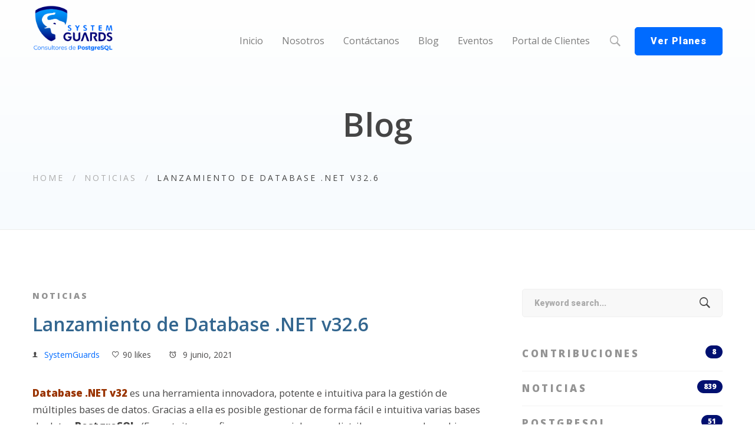

--- FILE ---
content_type: text/html; charset=utf-8
request_url: https://www.google.com/recaptcha/api2/anchor?ar=1&k=6Lf0MlEaAAAAAFNmTXZVWE1MknVs0Vcb9VWoVyb0&co=aHR0cHM6Ly9zeXN0ZW1ndWFyZHMuY29tLmVjOjQ0Mw..&hl=en&v=TkacYOdEJbdB_JjX802TMer9&size=invisible&anchor-ms=20000&execute-ms=15000&cb=fyi4aw4mop1f
body_size: 45651
content:
<!DOCTYPE HTML><html dir="ltr" lang="en"><head><meta http-equiv="Content-Type" content="text/html; charset=UTF-8">
<meta http-equiv="X-UA-Compatible" content="IE=edge">
<title>reCAPTCHA</title>
<style type="text/css">
/* cyrillic-ext */
@font-face {
  font-family: 'Roboto';
  font-style: normal;
  font-weight: 400;
  src: url(//fonts.gstatic.com/s/roboto/v18/KFOmCnqEu92Fr1Mu72xKKTU1Kvnz.woff2) format('woff2');
  unicode-range: U+0460-052F, U+1C80-1C8A, U+20B4, U+2DE0-2DFF, U+A640-A69F, U+FE2E-FE2F;
}
/* cyrillic */
@font-face {
  font-family: 'Roboto';
  font-style: normal;
  font-weight: 400;
  src: url(//fonts.gstatic.com/s/roboto/v18/KFOmCnqEu92Fr1Mu5mxKKTU1Kvnz.woff2) format('woff2');
  unicode-range: U+0301, U+0400-045F, U+0490-0491, U+04B0-04B1, U+2116;
}
/* greek-ext */
@font-face {
  font-family: 'Roboto';
  font-style: normal;
  font-weight: 400;
  src: url(//fonts.gstatic.com/s/roboto/v18/KFOmCnqEu92Fr1Mu7mxKKTU1Kvnz.woff2) format('woff2');
  unicode-range: U+1F00-1FFF;
}
/* greek */
@font-face {
  font-family: 'Roboto';
  font-style: normal;
  font-weight: 400;
  src: url(//fonts.gstatic.com/s/roboto/v18/KFOmCnqEu92Fr1Mu4WxKKTU1Kvnz.woff2) format('woff2');
  unicode-range: U+0370-0377, U+037A-037F, U+0384-038A, U+038C, U+038E-03A1, U+03A3-03FF;
}
/* vietnamese */
@font-face {
  font-family: 'Roboto';
  font-style: normal;
  font-weight: 400;
  src: url(//fonts.gstatic.com/s/roboto/v18/KFOmCnqEu92Fr1Mu7WxKKTU1Kvnz.woff2) format('woff2');
  unicode-range: U+0102-0103, U+0110-0111, U+0128-0129, U+0168-0169, U+01A0-01A1, U+01AF-01B0, U+0300-0301, U+0303-0304, U+0308-0309, U+0323, U+0329, U+1EA0-1EF9, U+20AB;
}
/* latin-ext */
@font-face {
  font-family: 'Roboto';
  font-style: normal;
  font-weight: 400;
  src: url(//fonts.gstatic.com/s/roboto/v18/KFOmCnqEu92Fr1Mu7GxKKTU1Kvnz.woff2) format('woff2');
  unicode-range: U+0100-02BA, U+02BD-02C5, U+02C7-02CC, U+02CE-02D7, U+02DD-02FF, U+0304, U+0308, U+0329, U+1D00-1DBF, U+1E00-1E9F, U+1EF2-1EFF, U+2020, U+20A0-20AB, U+20AD-20C0, U+2113, U+2C60-2C7F, U+A720-A7FF;
}
/* latin */
@font-face {
  font-family: 'Roboto';
  font-style: normal;
  font-weight: 400;
  src: url(//fonts.gstatic.com/s/roboto/v18/KFOmCnqEu92Fr1Mu4mxKKTU1Kg.woff2) format('woff2');
  unicode-range: U+0000-00FF, U+0131, U+0152-0153, U+02BB-02BC, U+02C6, U+02DA, U+02DC, U+0304, U+0308, U+0329, U+2000-206F, U+20AC, U+2122, U+2191, U+2193, U+2212, U+2215, U+FEFF, U+FFFD;
}
/* cyrillic-ext */
@font-face {
  font-family: 'Roboto';
  font-style: normal;
  font-weight: 500;
  src: url(//fonts.gstatic.com/s/roboto/v18/KFOlCnqEu92Fr1MmEU9fCRc4AMP6lbBP.woff2) format('woff2');
  unicode-range: U+0460-052F, U+1C80-1C8A, U+20B4, U+2DE0-2DFF, U+A640-A69F, U+FE2E-FE2F;
}
/* cyrillic */
@font-face {
  font-family: 'Roboto';
  font-style: normal;
  font-weight: 500;
  src: url(//fonts.gstatic.com/s/roboto/v18/KFOlCnqEu92Fr1MmEU9fABc4AMP6lbBP.woff2) format('woff2');
  unicode-range: U+0301, U+0400-045F, U+0490-0491, U+04B0-04B1, U+2116;
}
/* greek-ext */
@font-face {
  font-family: 'Roboto';
  font-style: normal;
  font-weight: 500;
  src: url(//fonts.gstatic.com/s/roboto/v18/KFOlCnqEu92Fr1MmEU9fCBc4AMP6lbBP.woff2) format('woff2');
  unicode-range: U+1F00-1FFF;
}
/* greek */
@font-face {
  font-family: 'Roboto';
  font-style: normal;
  font-weight: 500;
  src: url(//fonts.gstatic.com/s/roboto/v18/KFOlCnqEu92Fr1MmEU9fBxc4AMP6lbBP.woff2) format('woff2');
  unicode-range: U+0370-0377, U+037A-037F, U+0384-038A, U+038C, U+038E-03A1, U+03A3-03FF;
}
/* vietnamese */
@font-face {
  font-family: 'Roboto';
  font-style: normal;
  font-weight: 500;
  src: url(//fonts.gstatic.com/s/roboto/v18/KFOlCnqEu92Fr1MmEU9fCxc4AMP6lbBP.woff2) format('woff2');
  unicode-range: U+0102-0103, U+0110-0111, U+0128-0129, U+0168-0169, U+01A0-01A1, U+01AF-01B0, U+0300-0301, U+0303-0304, U+0308-0309, U+0323, U+0329, U+1EA0-1EF9, U+20AB;
}
/* latin-ext */
@font-face {
  font-family: 'Roboto';
  font-style: normal;
  font-weight: 500;
  src: url(//fonts.gstatic.com/s/roboto/v18/KFOlCnqEu92Fr1MmEU9fChc4AMP6lbBP.woff2) format('woff2');
  unicode-range: U+0100-02BA, U+02BD-02C5, U+02C7-02CC, U+02CE-02D7, U+02DD-02FF, U+0304, U+0308, U+0329, U+1D00-1DBF, U+1E00-1E9F, U+1EF2-1EFF, U+2020, U+20A0-20AB, U+20AD-20C0, U+2113, U+2C60-2C7F, U+A720-A7FF;
}
/* latin */
@font-face {
  font-family: 'Roboto';
  font-style: normal;
  font-weight: 500;
  src: url(//fonts.gstatic.com/s/roboto/v18/KFOlCnqEu92Fr1MmEU9fBBc4AMP6lQ.woff2) format('woff2');
  unicode-range: U+0000-00FF, U+0131, U+0152-0153, U+02BB-02BC, U+02C6, U+02DA, U+02DC, U+0304, U+0308, U+0329, U+2000-206F, U+20AC, U+2122, U+2191, U+2193, U+2212, U+2215, U+FEFF, U+FFFD;
}
/* cyrillic-ext */
@font-face {
  font-family: 'Roboto';
  font-style: normal;
  font-weight: 900;
  src: url(//fonts.gstatic.com/s/roboto/v18/KFOlCnqEu92Fr1MmYUtfCRc4AMP6lbBP.woff2) format('woff2');
  unicode-range: U+0460-052F, U+1C80-1C8A, U+20B4, U+2DE0-2DFF, U+A640-A69F, U+FE2E-FE2F;
}
/* cyrillic */
@font-face {
  font-family: 'Roboto';
  font-style: normal;
  font-weight: 900;
  src: url(//fonts.gstatic.com/s/roboto/v18/KFOlCnqEu92Fr1MmYUtfABc4AMP6lbBP.woff2) format('woff2');
  unicode-range: U+0301, U+0400-045F, U+0490-0491, U+04B0-04B1, U+2116;
}
/* greek-ext */
@font-face {
  font-family: 'Roboto';
  font-style: normal;
  font-weight: 900;
  src: url(//fonts.gstatic.com/s/roboto/v18/KFOlCnqEu92Fr1MmYUtfCBc4AMP6lbBP.woff2) format('woff2');
  unicode-range: U+1F00-1FFF;
}
/* greek */
@font-face {
  font-family: 'Roboto';
  font-style: normal;
  font-weight: 900;
  src: url(//fonts.gstatic.com/s/roboto/v18/KFOlCnqEu92Fr1MmYUtfBxc4AMP6lbBP.woff2) format('woff2');
  unicode-range: U+0370-0377, U+037A-037F, U+0384-038A, U+038C, U+038E-03A1, U+03A3-03FF;
}
/* vietnamese */
@font-face {
  font-family: 'Roboto';
  font-style: normal;
  font-weight: 900;
  src: url(//fonts.gstatic.com/s/roboto/v18/KFOlCnqEu92Fr1MmYUtfCxc4AMP6lbBP.woff2) format('woff2');
  unicode-range: U+0102-0103, U+0110-0111, U+0128-0129, U+0168-0169, U+01A0-01A1, U+01AF-01B0, U+0300-0301, U+0303-0304, U+0308-0309, U+0323, U+0329, U+1EA0-1EF9, U+20AB;
}
/* latin-ext */
@font-face {
  font-family: 'Roboto';
  font-style: normal;
  font-weight: 900;
  src: url(//fonts.gstatic.com/s/roboto/v18/KFOlCnqEu92Fr1MmYUtfChc4AMP6lbBP.woff2) format('woff2');
  unicode-range: U+0100-02BA, U+02BD-02C5, U+02C7-02CC, U+02CE-02D7, U+02DD-02FF, U+0304, U+0308, U+0329, U+1D00-1DBF, U+1E00-1E9F, U+1EF2-1EFF, U+2020, U+20A0-20AB, U+20AD-20C0, U+2113, U+2C60-2C7F, U+A720-A7FF;
}
/* latin */
@font-face {
  font-family: 'Roboto';
  font-style: normal;
  font-weight: 900;
  src: url(//fonts.gstatic.com/s/roboto/v18/KFOlCnqEu92Fr1MmYUtfBBc4AMP6lQ.woff2) format('woff2');
  unicode-range: U+0000-00FF, U+0131, U+0152-0153, U+02BB-02BC, U+02C6, U+02DA, U+02DC, U+0304, U+0308, U+0329, U+2000-206F, U+20AC, U+2122, U+2191, U+2193, U+2212, U+2215, U+FEFF, U+FFFD;
}

</style>
<link rel="stylesheet" type="text/css" href="https://www.gstatic.com/recaptcha/releases/TkacYOdEJbdB_JjX802TMer9/styles__ltr.css">
<script nonce="VqXOECBmmyWByUYtX0QLfQ" type="text/javascript">window['__recaptcha_api'] = 'https://www.google.com/recaptcha/api2/';</script>
<script type="text/javascript" src="https://www.gstatic.com/recaptcha/releases/TkacYOdEJbdB_JjX802TMer9/recaptcha__en.js" nonce="VqXOECBmmyWByUYtX0QLfQ">
      
    </script></head>
<body><div id="rc-anchor-alert" class="rc-anchor-alert"></div>
<input type="hidden" id="recaptcha-token" value="[base64]">
<script type="text/javascript" nonce="VqXOECBmmyWByUYtX0QLfQ">
      recaptcha.anchor.Main.init("[\x22ainput\x22,[\x22bgdata\x22,\x22\x22,\[base64]/[base64]/[base64]/[base64]/[base64]/[base64]/[base64]/[base64]/[base64]/[base64]/[base64]/[base64]/[base64]/[base64]\\u003d\x22,\[base64]\\u003d\x22,\x22w43Cky5PwoHDqSfCmMKiXMKQw5vCjBtcw45SJsOYw4VoA1XCqXBHc8OGwqrDtsOMw5zCowJqwqgeHzXDqTDCtHTDlsO/WBs9w5vDqMOkw6/DhsKLwovCgcOmEQzCrMKHw7XDqnYEwoHClXHDt8OGZcKXwoLCnMK0dxTDi13CqcKBJMKowqzCnHRmw7LChsO4w717PcKJAU/CkMKAcVN/w5DCihZLbcOUwpFlcMKqw7ZowpcJw4Yjwoo5esKRw5/CnMKfwoTDpsK7IHjDlHjDnUPCjwtBwqbCkzcqRMKgw4VqRcKeAy8UKCBCLcOswpbDisKJw7rCq8KgbsObC20MMcKYaEQ5wovDjsOiw4PCjsO3w4ktw65PDcOfwqPDnjbDonkAw4NUw5lBwq7CqVsONFp1wo58w67CtcKUWnI4eMOyw5MkFGZjwrFxw6seF1kzwq7Cul/DiWIOR8KqQQnCusObJE5yFVfDt8OawoPCqRQEWMOew6TCpw56FVnDgSLDlX8qwpF3IsKVw4fCm8KbCiEWw4LCkCbCkBNHwqs/[base64]/FGfDth/CmsKzZhrDjcOvwrjCrR8ZQMOuV8OHw7Ajc8Ouw6/CpB8xw57ClsOMBCPDvSjCk8KTw4XDnCrDlkUqbcKKOAbDjWDCusO2w6EabcKhVwU2dMK1w7PClxTDqcKCCMORw5PDrcKPwqIdQj/CkXjDoS4gw7BFwr7DtsKaw73CtcKKw6zDuAhIaMKqd2w6cErDmHo4wpXDim/CsELCjcO+wrRiw6IsLMKWXMOuXMKsw493XB7DqcKqw5VbTsO+RxDCisKcwrrDsMOMVw7CtjEQcMKrw53Cs0PCr1HChCXCosKlH8O+w5tHNsOAeDcaLsOHw7/Dt8KYwpZjf2HDlMOUw7PCo27Dgh3DkFcaE8OgRcOowp7CpsOGwpbDpjPDuMK+b8K6AGHDu8KEwoVke3zDkCTDuMKNbjpmw55dw4dtw5NAw5XCu8OqcMOQw5fDosO9bBIpwq8Zw5UFY8OsB29rwqBswqPCtcOpbhhWJMONwq3Cp8OIwoTCnh4cLMOaBcK/ZR8xdXXCmFgUw4nDtcO/woHCuMKCw4LDucKewqU7wqnDvAoiwpgICRZxbcK/w4XDqyLCmAjCjT9/w6DCqsOrEUjCgw57e3TCplHCt3MAwplgw4vDucKVw43DvnnDhMKOw73CjsOuw5duGMKlKMOQKxBPHn0CbcKVw6UjwrVUwr8mwrkZw75hw58Fw5HDsMOwKRdkwqd8bT7DsMKzCMKMw5zDqMKbFcOLIyjDtAnCusKMFi/CtsKCwpXCj8O2b8OFfMOcB8KbCwnDqcK0VzkNwoFhLsOEwrcKwq/DisKLCQhAwrgWaMKdSMKFDgDDjWbDisK+JsOFY8OJeMKrYFx0w40Gwos7w5JaWsKLw5vCuUzDh8Olw6vCp8KKw4bCvcK6w4fCncOSw5TDrjJBXkV4asO/wpwrfE7CuxXDiBfCsMKcPMKNw6UHU8KPIcKQCcKfMDheHcOgOmdoHTHCsx7Dly9APMOnw4TDmMOQw7M6T1HDpnYSwpbDtivChVAOwqjDssKVETjDm2nCqsOjbFvDpkfChcOZYcO6bcKIw7/DnsKVwq4xw5nCh8OqYjzDqgjCv0jCu3VLw6PDhFAJRlgYB8OEe8Kxw6rDhMOAKsO2wqcuHMKlwpTDtsKww6XDpMKmwpfCgjfCqRXCtmZmGXjDoB7CoiLCicOXCMKsXWIvG0HDisONDWnDu8OIw5vDucOTOBErwpLDihbCqcKKw4pFwoQcBMK3FsK4SMKWIC/CmG3Cv8OpHGI5w64zwo8swpnDuH8+YG8bQMOvw6NlTzXCn8K0XcK2BMK/w4wcw7bDugPDmUzCiyXCg8K7O8KuWlZtCW9mc8KwS8O1RMO9ZFobw6fDsi7DmsOWX8K4wrrCtcO1wpRhSsKgw53CiybCsMKHwpLCvxB9wqRQw6vCg8KSw7PClj/DjhEgwpfCuMKAw5shwpjDsCsywoPClXJcK8OsMMOvw45uw6pLw7XCs8OQPRRcw7wNwq3CrXrCgkrDhE/DgUh+w59gTsKqRG3DqEsDXVIGScKWwrLDgxdNw6fDiMOiw47DpAJff3Uww6DDoWjDsgZ8PjwcHcKVwqNHbcOMw4TChw4yCsKTwr7DtsKifsOZAMOHwp1cRMOsBzQNS8OtwqTCnMKKwqFAw60STy3CmifDvMKtw5XDrcOgJQx7ekRfE0/Cn0rCgi7DsCtbwo7CgGTCuDfClcKDw5wGwoMLP34dPMO7w5vDsjgAwqXCoyhtwpTCs2EWw7Mww7NJw7E4wpjCrMOpMMOEwrh+X1xKw6HDoFDCjcKfQFBBwqPChzgSNcK6DiYUGxJqEMOZwpDDs8KgRcKqwqPDkjfDiwrCiDgNw7rClRrDrzLDi8OyQnQLwqXDgRrDvx/CmsKHZwkafsKdw7NRADXDnMKCw4fCrcKsXcOTwrwPZi4eQwDCtwrCpMOIKcKRb1LCukRHUsKswrZRw4RWwojClMOzwp/CqMKMI8OxRC/DlcOvwrvChn1Iwps4bMKpw5BscsOQGWvDmWXClxMBIMKbeVDDtcKYwozCjQ3CuzrCr8KnbX9nwr/CuhrCqXXChhsnDcKkSMOQJ2jDhMKqwofDjMKfUjrCtGoyKMOrG8OnwptUw4rCscOkPMKFw5LCmwzChiHCnzIWD8OkCCsww7nDhgpYU8KlwrPCsTjCrn8swoApwoEtIRLCsGjDtxLDuFLCjgHDhzfDssOYwrQ/[base64]/[base64]/CiX8neMKhw7NAw4FVKw9nw5zDncKwfsOQSMKRwrt5wrHDvFjDjcK5FjHDuQDCj8O1w7puNgPDk1JxwpIOw6oTAkPDsMK3w7lhNX3CmcKgVgvDh0MVwpzCiz3Csm3DgRQ/[base64]/Cu8K+wrPDgMKmwrnDs2TCp8KpQ1PDgcKYw7rDrsKww7/DvMOVOFnChGHCl8OSw4/CgcKKHMONw6PCqF0+I0AoHMK1LFQnV8KrKsKzFxhsw5jClcOtScK2X18cwo/DkFQFwqYSAsOswqnCpHRwwrkqE8Oyw7DCp8OCw4vDksKQF8KjYhhSPBDDuMOqw5Q4wrpFdXctw4/DgXjDlMKQw5DCoMO2w7vCpcOmwoRTBMKdaFzCrmjDg8KDwqNnFcK+OG3CqynDn8KLw4jDjMKjeDrCiMKsCwjCiEsjWMOlwobDpcKPw7QOFEhMNnDCpsKbw4U3XcOgR1jDpsK9XWPCrsOsw5pXS8KGPcKjRMKFPMK/wrBawoLCmAAEwoNjw7TDnxpiwpjCrWoxwo/[base64]/DqMKDwrjDlQs+RmXDrMOtXcKyw4kLwqLCpFd6E8OXHsK8Y0rCiH0DDj3Dr1PDoMO7woQdacKTd8Kiw55sQ8KCIcO4w5DCsmTDkcO4w6soesOOSzMpL8Olw7zCscOMw5rCm39vw6p4wqDDn0AAchxlw4/[base64]/Ck8OvbcKbwqXCpzvDjRPCmFwdw7fDt8KzSMOmP8KuGR4YwrEWw7c9MjXCnxwpw4vDl3TCv2tewqDDryTDukZiw6jDjWsgw41Mw5LCuS/Drx8Tw4LDhW9tKS1WVQ3ClScHT8K5Sx/Cn8K9TcOewrRWK8KfwrLCqMOlw6zCpDXCgUsqJhwtK3F/wrzDryNDbw3Cum1nwqDCi8O3w41rE8O6w43DmVkxLMKZMh7Dg3PCuGoTwpnDh8KTETUaw6LDmTTDp8KNPsKRw4InwpYdw5NddMO+GcKqworDs8KWNx95w4zDisKSw7gNbcOVw6vCjCPDmMOjw6FWw6bCtsKIwqPCl8KJw6HDusKVw6V5w5zCrMOhQ0ASVsK+wp/DqMOjw5AtHhk0woNWRkHCsQLDj8O6w7LCp8KBe8KrVg3DsHkLwq44w6Z4wqTCkjbDhsOXeD7Di2nDjMKSwrPDrDvDjGXCqsKrwqpEG1PCr30rw6tCw6FSwoYfOsKCUgtEw4TDn8OTwqfDrH/CrijCnzrDlkbDp0d0c8OGXlFiKMOfwpDDsQ1mw4jCjlnDg8KxBMKDFVrDkcKOw4LCt3vDpgQzw43CmxsUfHRQw6V0A8O9FMKbw5fCn37Cr0HCmcK3D8KYOwpKTjYEw4/[base64]/DosOvMDIHCTTDq8KWE8O8wrfCkMOxasKywogpZcKowogUw6DDssKMcT5jwqMVwoJ+wpkNwrjDo8KCC8OlwoV4X1PCsXEvwpMdaxhZwqspw77Ct8O/[base64]/UEQHwrHCmMKnNgzCojNuwp0BwrR5bcKhUnQCdcOsOm/DgDB7wpAtw5DDg8OVbMOGM8Khwoksw5bDt8KQScKTf8KfZ8KMMnsEwp3CmMK4KRnClVjDoMKLd1AYah5LBAzCisOWZcOOw6NxTcKKw5BZMUTCkBvCk3HCmm/Cm8OWdwvDlMOINcKBw6Qob8KuIjXClMKLMD0XVcKkIT5uwpdwA8KzYXfDpcO3wqTDhTxrR8KxbBY/wqsKw7LChMODUMKLUMOZw4B0wpXDgsK1w7nDpGM5KcO1woJqwrnDskMMw6fDkjDCmsKcwpw2wrPDpgzDrRlvw4F+aMKGwq3ClHfDjsO5wrLDkcKHw6ZPAMOBwo80S8KzUcKlasK1wqXDuQI+w6twQHs2FUgHVz/[base64]/wr8iw6Jdwo7DjxMPVE3CkUY5f8OOEsKxwobCvR/DhhXDuHl+QMO1wqVrEGDCscOKwqXDmnXDk8OwwpTDj0deEHjDhx3DhsO3wpx0w4vDsmpvwqjDhFgnw5nCmUUSLMKLS8KOCMKjwr9dw5rDlcOXD1jDiDbDki/Cs3PDs0PDgl/CuhHCksKgH8KMG8K/H8KaeWnCnnp/[base64]/CmlYEw4pAJMOTDMKswrxEw7l9b8OkcsKhY8OCPcKDw6J7PGvCqWjDnMOjwqDDiMK2SMKPw4DDhsKPw5NSL8KxDMOgw7YgwqB6w5dZwrBewp7DrcOzw4bDtkthYsKHJcKvw4h1wrfCpcO6w7weXD91w6HDpkpdHxzCukkvPMKgw5kTwr/Chjh1wozCpg3DusOOwojDj8OMw5XCosKbwoxKBsKHfy/CjsOqIsKrdcKuwpcrw6DDlHgLwpLDr1gtw7LDoHtURiLDrhXCs8KRwqrDh8OPw7t5TyRQw6PDv8OgRsORwoVmwp/CnMKww7/Dq8KAa8Klw5rCom8bw7s+VjY5w4EMVcOTUSFVw640wq3DrFMxw6DCn8KMMgcbdBzDvQDCkcONw7fCkcOzwrZUIRZMwojDuBjCgsKJenZywoXCgcKMw70AbF0Ww7rCm3XCgsKLwosoTsKzWsKxwr7DsH/Di8OPwpp+w4kdHMOWw6hOV8Kbw7XCnsK7wqvCnl/Dn8KWwoxXw7B5wqM2UsO7w7xMw6zCihJwL3rDnsO7w4Z8XjsZw6vDpxLCh8KSw6Qrw6XDshHDsSlZYFXDt1bDoGIHLm7DiyLCjMK9wqXCjMOPw4lVQ8Ood8K4w47ClwzDjFHCmDHDnwHDqFfCkcOqw6FNw5Npw6dWeQ/CtMOuwqXDtMKfw6PDplzDgMKkw7pMMys0wpo/w4IdTV7Ci8O2w60Mw4twMDDDgcO6b8KbRgI+wqJzFE7CksKtwoTDoMKFanrCmyHChMOffMKEKsKsw4/ChsKAA0ESwprCpsKJUcKgHzbDp2nCscOXwr1VK2vDoBnCh8Oaw73DtBUPb8OXw4Msw60vwrhQbx5if00Qw4bCqTtRNcORwrYdwoRnwpPCmcKKw4/CrEowwpxUwoE8YRJ7wox0wqE1wpTDgzwIw7HCisOhw6BwaMKWcsOswohIwrrCjAXDm8OFw7zDqsKDwpkFZ8O8w5cNbMKGw7LDp8KMwrxpcsKhw6lfwr/Ct2nCgsK9wroLNcO+Z3RKw4jCh8KGJMKBfFVNW8Ovw4hJUcOjcsKPw7pXGTgJPsOzDMKsw4heEcO3S8K2w4lWw5nCgQvDtsOYw5nCqn7Dt8OpEEDCrsKeHcKkB8Oyw6XDgR50D8K3wprDgMKKFcOiwrkYw5zCl0shw4YET8KKwovCkMO0YsO2bF/CtUo6TDpObynClhvCkMKAPVQFw6XDuXp1wo/[base64]/IsKnaGLCkljDgCDCpsKxYsOrw5HCnMKJXsOvaRvCqcOGwqJbw4sYfcKkwobDpyHCv8KGSRBfwqAFwq7CnT7DoT/CpRcswrNGFwvCocO/wpTDhMKeQcOewpPClAfDrhNdYiTCoDkMQV5/woXCh8OxOcOlw6UMw6zDnVjCqcORQWXCtcOOwobCvG0Bw61pwpLClFbDl8O5wowAw7gvCQjDjSnCisK6w50/w4fCgsKcwqHCiMOaEwY+wpDDpx1hP3bCmsKxD8OWZsKywqV0esKgYMK9wqMQc3p/[base64]/Cr1l/ZEXDglUFYMOWw5zCssO6w40xRMKyE8OwTcKaw43CjghEL8O3w4HDiFfCgMOLXD4GwpvDgywrE8OQdGXCocKdw5hmwrxtworCmwZVw5DCosOLw4DDoDV0wpnCkcKCDUhOw5rCjcKcfsOHwoV9IhNhw49zw6PDjTEcw5TCnHJyJzfDqRXDmjzDncKoW8KvwokNKj/CtQPCryTDnQfDj2MUwpJPwq5nw5fCoxrDtBzDqsKnfSzDkXPDkcKrfMOfFjlEJUzDrl8LwqHCtcKSw5/ClsOewprDqgTCrHfDgF7CkjfCiMKsQsKdwpgOwpB9a08xwqnChU9dwrsfFHBuw6RDLsKnMVPCin5Awq0qT8KjC8KKwqBbw4/DrsOxQMOYBMOyIUUTw5/DicK/[base64]/CllR7w707ZsOMw53DgMOSZTA8w6jCqsOcasKNVVhkwrt0WMKdwqQ2XsOwOsO4wr4Pw7zCl34DAcOrOsK7LWTDi8OTfsKIw6DCswYCPmthHXYqHC86w6HDmQFRacOvw6nDlsOMw5HDgsOaYMOuwqPDnMOsw7jDmRJuZsOAZBzDrcO/wo8MwqbDmMOuOsKKSSHDmUvCulBwwqfCo8OHw79XFz85GsOhalPCkcOWwqTDpD5HQ8OSCgTDsGwBw4PCt8KFSTDDqm1Hw67CqB/ChgR4I2nCqgg1Py8+KcKsw43DvDnDicK2Y3gawoY+wp7Cn2U5GsKPFl7DpicxwrbCsHEwEcOQw4XCpSVdUCrCtMKBCDwJZDfCk2VXw7hww5wsXFhIw715H8OKb8KHGxwBEnFPw5TDoMKBUXPDvCY7FCHCqyY/ScKuI8KHw5dcUFR0w6www4HCpRbCqsKlw6pYVWPDjsKgUnLCnyklw4FQPDBzFApHwq7DvcOAw7nCnMK0w7/[base64]/w7nCoMOJw5ZYFsO1w7jDh8OGKEDDlnvCrMOiI8OmQsORw6bDt8KudRF9SwzCjQ97T8K9a8Ktdz84d2scwpZTwqXCocKQSBQULcKwwoTDiMKZKMOXwr/[base64]/EMOKXUvCosKicsOoIDJXwrRlw6DDnlfCjsOfw4NSwqAmcmtow4fDjsOpw6/DvMOcwrPDtcOUw4cVwogWP8KjaMOhw6nCs8K1w53DvsKTwq8jw4/[base64]/[base64]/wqQqw4jCncKUNmjDsMKdYFrCv8KydwnCgQXCh8OEXQXCtWnDn8ORwp5gL8OUHcKaAcKUXkfDpMO+FMK8NMOrGsKbwpXDlcKLYDlJwp/Cj8OoAWTCgsOmPcO5JcOxwo05wqB9cMORw5TDlcONPcOFHQHCjxrChMOGwp0zwqxcw7xOw4fCh37DsFrCgzjCiA3Dg8OKXsO6wqbCqcOxwobDmcOdw6jDkE05MsOXeW7Dgws5w57Dr1t8w5NZEEnCkS7Cmk/Ch8ONTcOCDcOnb8O6ZT8DDmoVwq99DMOCw5PCpXlzw7kpw6TDocK/esKzw6NRw4LDvRLClzweKz3Dj03CsDgdw7VCw4pLSGnCqsKkw5bCgsK2w6cLw6rDlcO9w7kCwpUKT8OWBcOXO8KaWsObw43CpsO0w5XDqcOXDHEhMglYwr/DoMKEElPCqk1rE8OaDcO4w7/CncKzLMOXRsKVwqDDvMO6wq/CgMOSKQp7w7lvwq4fa8OmFcOmP8Otw4IaHMKLLXHDsk3DssKqwp4ac2HDuTXDlcOBPcKYd8O3TcOgw6V6XcKmaxhnTm3DjjnDrMKbwrkjCQPDrxBRehwgTUgXFsOKwoTCk8OKd8O1QBArT0bCsMOIWsONB8KqwpUsdcOLwrdENcKuwoQ2GR8fMSscaFpnUMKgPg/CgRzChCMrw48PwrLCscOoNmwxw5FKf8K5wr/CjcKZw63CusOcw7TDo8O+IMOywroqwobDtRfDncKLMMOdBMK+DQbChk8Sw4hNS8Kfw7LDmEcAwr02YcOjFBjDs8K2w5tzwqzDn14mw53Dp0R+w5/Csjcxwrpgw6xkNjDCisO+E8Kyw5d1woXDqMKRw77CmjbDi8K5VMOcw7bDlsK+BcOIwo7CtTTDgMOEMHHDmlI4TMOzwqTCq8KAFzJwwrlLwpcoRXwHcsKSwpDDhMObw6/CgVHCkcKGw48KCWvCkcK7O8Ofw53CiiBMwoLCp8ORw5gOOsOlwqxzXsK5DSnDvsOuDxTDoXXDjzfDkSPDjsKcw5gXwq7CtWtgDw9ow77DmErCnB5hHl01JMO3f8KeR0/DhcOBHGk4fTHDsHjDlcOww4E4wrDDi8Knwpsnw6Q7w4bClgzCtMKgRUPCnHHCtHYcw6nDk8KFw6lBVMKkw6jCpXgjwr3ClsKkwpsHw7HCgUlSY8OiaSTDv8KPA8OJw54Jw54vNGfDr8OAAXnCtH1mw7Aya8OHwpTDvmfCr8O9wpxww73DqUc/wrEcwqzDijPCmQHDlMKBw6/[base64]/CnMOuTcOFw4hZw7bCvsKwKcOWw4DDrMOLfQzDm8KHUcOhw7nDl25Iw45pw6rDiMOuREQWw5jDuGAUw7PDv2LCu2IfaH7CjsK2w5DCgGpjw4bDucOKIkdgwrHDsywHw6/CpH8Xw6/[base64]/Cn8OvaiYYw63Cv1gYLcKZw7HClcOTw6w0H3bCosKAUcO9AR/ClS7CkWXCrMKeNRLDoQDDvU3Dn8KowrLCvXsQEik2dTIhesK/[base64]/[base64]/[base64]/DoSkyamIcLcOVBylaw67Ci1zCjcK9JMKlw5PCh0J6wqh8W3wtTDvCqsOfw5VFwqjDoMOqAXlzaMK5NAjCu37DkcKoPB16FjDCpMK2CUFsVhknw4Uxw4HDkSXDvsOQLMOuRmjCrMO0OXbClsKAL0Vuw7XCp3HDpsO7w6LDusK1wqQzw7zDqcORWQ/[base64]/wq8oIsONFmxLTzDCucOCwr3DhMKjw7g1w6RZw59wdkjCllrCmsKXDyc+wpcOV8OCfsKqwpQVVsK9woQOw5lQEWcJwrI6w7NiJcOTP2nDrhHCgAgYw6TDhcKUw4DCp8K3w5PDggzCjU/DscK4SsKJw6/CmcKKH8Kew6zCsgl9wrBJAcKNw40gwoprwqzChMK1K8K3woJMw4k1fHvCs8O8w5zDiEEiw4/[base64]/MsOIw5o3acK0P8Ogwpt3w6oqEQFNWVUIecKTwoHDtybCqjgQFGLDtcKvwpPDlcOzwpzDtsKgCikFw6ExWsOeJWHDr8KRw55qw63Do8OpSsOhwojCr14xwrzCp8OHw4tMCjdlwqjDj8K8ewZABkjDlsOPwozDrxd/P8KTwoHDvcO6wpjCgMKFFR7DnzvDg8O/FsKvw609QRE9ShvDp3dCwrDDjitPcsO3wpTCosOQVhUYwqcowp3DkSTDo2crwro7ZcOEBD9+w6LDlHPDgkYSIFXDmRJ+Y8KrFsObwoDDuWcPwoFWesO/w7LDocKWKcKSw7LDtsKJw7Bpw78ODcKAw7HDp8KePy1+Q8OdPsOIIcOXw6BwV1F9wogiw7sdXANbGwTDt2lnKsOBSCofYWEjw49RB8Knw4XCuMOIAEQsw7kTecK4FsO0w6wQLF/[base64]/w79CJsKnAsO0A8KOwpNcY8Orw7BQw73Dv0V1Lgp3AcONw65oFMOObxYjM14LdMKBdsOzwqM+w4A8w4l7R8O9KsKsFMOxSWPCuytbw6pEw4rCrsKyVxVFVMKmwqAoB3DDhFTCugzDmyNGBw7Cry0aCMK3B8OzGHDCtcK4wpPCl2bDtMO1w6ZKai1dwrlcw7/CvU5+w73DoXkLcWfDt8KGLWVww5ldwrIdw4jCgilLwq/Dk8KCEwIdQAlZw6MKwqbDvA9sdMO3T3xzw6PCocO4RsObIU/CpMOVHMKhwrTDmcOeNh1uYBE+w4DCug8xwoLCsMO5wobCkcOTAQDDk2k2ckoCw5HDv8OudRVfw6DCucOOfHgCfMK7Ng1Iw5M5wrINPcOPw6RJwr7CikXCgcOfE8KWFUABWGYVWsK2w6s1ScK4wpoSw4t2Vho/w4DDiU0aw4nDmgLDvcODFcKPw4c0RsKaOsKsBcK7wo/ChGxDwqfDvMOBw4YLwoPDjMO/[base64]/[base64]/DhcOPw4ddZnfDpsOXw7XDjm3Dl8KrYsKCw7jDj1/CtEbClcOKw6rDryRiT8KiAAfCiQbDlsOVw6fCpwoUXGbCrT7DmMOJCMKUw6LDnALCjHPChRpJw7XCrMKUckDCn20qSQLDpMO0bcK2FF3CuCDDs8KadsOzPcKew7TCrUBzwpXCtcKSVXVnwoPCpyfDkFN9wpETwrLCpGddByLCg2vCmhoYd2TDkR/CkVPCugjCgQMKMi5+AkbDvwAAIEQ5w4xGbcOMY1YEcX7DsE09wqZUW8O1K8O0Qn4qaMOdwr3Cl2BpRsKrecO9VMOhw6ASw6JTw4rConkhwphrwpXDmRHCpcOAKmPCrRlCw5jDhMOGw7lEw6xLw4xlFcO4wqVuw4DDskzDk3k4ZyBXwrXCtMKvfsKwSMOPRsKCw4bCiC/CtF7DnsO0elMiA17DgnIvE8KPKjZ2K8K/SMKUWkMKDihcDMKIw54mw5Buwr/DgsKuYsO3w4cNw6TDmkVjw6NlUMKnwrtlZWBuw4YCUMOVw6NdOcOUwqjDscOLw44Cwq80wqdHXmIpaMOcwq98P8KBwpnDrcKmw4pbZMKPXhdPwqMRRsKlw53DmjUJwr/[base64]/CmDjCq27Cuw7ChFjCgnRZTG0Hw5BEwp/[base64]/IHXChsOlw6ppwqDCtHjCp0Vmw5TDvXxASMKIw7zCsh50wpgVNcKmw5FWOS5Gez9uf8K8RyAVG8OvwrALE2x/[base64]/[base64]/woxZQDnCqT90JgbCrgrCsGcOwqknw5jDn2NkB8KqB8KRSUTDoMOHwqrDnm1jwo/CiMOsGsOddsKLZHpJwq3Dl8KGMcKBw4Udw6Mjwo/[base64]/wqgSE8K5I2IVQMOUw7DCl8Opw6vClVfCssKQwo3DlHDDpGPDrjDDt8KaZk/DgxDCqAvDljdiwrV6wq1twqPDsBcdwrnCs11zw6rCqzLCo2HCojbDgsKfw4wRw67DgMKzNCvDvXzDkxoZB1bDncKCwrDCpsOTRMKaw5Vpw4XDnhRyw7fCglVlYcKWw6PCjsKAIMK6woNtwrLDkMONH8K+wo7CrC3Cn8OSMWRwBAVsw6PDsRrCjsOuwq12w43CusO/wr7CusKvw7IlPQAlwpMTwqctBgIMfMKsLnPCkhdXTcO4wqcWw7FSwovCpCbCs8KyJn3Do8KmwpZdw48WLcOnwqHDpVhwOsKTwqJnZ3jCszt5w4LDvB/Ds8K0BMONJMKdA8KEw4oUwoXDv8OAB8ORwqnCnMOzUD8dw4I+wr/DpcOCScO7woNFwoTCn8Kgwrc/fXHDjsKNPcOUMcOyZkFDw7p5W1A/wrjDt8K2wrpBbMK+A8O8BsKAwpLDmkzCthJzw5rDtMOYw7fDnxnChnUhw7EwS0zCiQVMasO7w5J6w4HDkcK/cCgjW8KXB8OIw4nDvMK+w6PDssOuCwzCg8KTZsKEwrfDlRrChcOyGnQQw5wiwr7Du8KKw5kDNcK0QXPDgsKXw7DCiWLCn8OuLMOww7N9DzdxKiooaBldw6HCi8KpfU5Aw4fDpwgGwpQ/QMKMw6zCoMKAwpbCqk4GISIpaWsNDWtJw7jCgiMJN8KAw54Qw5HDlRd/[base64]/Ch8K6bgPChXDCvcODI3TDgMKuSjcjQMKXw7XCg2d4w4TDsMOYw5nCmEg7CMOeQhU7XCscw5oBVF8ZfMKIw4ZUHyx6FmvDh8Khw63CqcKsw7pmUxE9wpLCvDXCnV/DpcOowqIeNMOmQm0Zw7UDY8OSwox9AcOKw4x9wqrDo1DDgcOoV8OTT8OFF8KMZMK+dsO8wrRvBAzDj3/DiwUOwqhwwo05AFceD8KPI8KXSsO+bsORNcODwofCrkHDpsO+wrMLScObB8KUwpIBJ8KNWMOYwrnDqAE0wqAaaCXDl8OTfsOpMMK+wp4dw5DDtMO9Nz0dcsKEKMKYSMKoA1NyEsKZwrXCihHDi8K/w6giDsOiGWRsN8O4woLCj8K1RMO8w4JCEsOdwohfZxTCmxHDscO3wqMySsK0w4poCAB4w7k0UsO8RsOzw64PS8KOHwwXwrnDssKOwphOw6zDhsOpDUnClTPChzYUeMKQw7sLw7bCuggSFW91NjkqwpNeex5oBsKiMm05T2fCpMKQcsKKwqTDjMKBw5LDviB/F8Kiwp7CgiBUFcO8w6VwL2zCpiJyR28Uw7fCi8OFwonDsxPDsQMce8OHWW8Hw4bDi3FhwqDDkE7CqTVAwp3CsiE9Ij7Dt0o4wq3DrEbCnMK5wpoMVcKSwpJmJjrDnxDDiG17L8KXw7swV8O3JRowFCh0LiDCiEpiF8O4H8ORwoMXbEtawr0wwqbCungeKsKWa8KmUg/DowlkIsOZw5/[base64]/CoWTDm8Kyw7F4E8OhdETCgMK5w7bDgUMiG8OvwoUkwoDDiTFOw5nDrcKjwpfDmcOtw71CwpvDgMOKwpwyIRdMF0wbdy7CjyZPAkEFeQIiwpUfw6JaWcOnw48JOhTDm8OGIsOjwrJfw7JSw77ChcKsTRNhFlHDvlAQwq7DuSI9woDDg8O/FsOtDwrDscKJQ2HCqXswQkPDkMKCw6UxZMOzwqgWw74zwpxCw5jDi8KjUcO4wp9cw5kERMOPIsKiw6jDisK2E2Jyw43DnX1lcElnRsKxa2J6wrrDvQfCpgVhfcKPYsK/XALCl0vDtcKDw7DCn8Klw4p/J1HCukRjwpRIfT0pWsKpSlp0I3PCiT1MGldmRSZTV0kBKSrDigNPccK3w6cQw4jCo8OtAsOew7AEwqJaTmTCnMOxwpVGSi3Cm21LwoPDr8OcBcO4w44oEsKRwqvCo8OOw63DgGPCv8Odw54OZj/Dp8OIYsKaOMO/eC1IZxZMW2nCvMKlw4TDuzXCscOpw6RlWcOGw4xNM8KtC8OfCcO9IgzDmjTDosKQLW3DhMOxKEg/ZMKlKxcZcsO1Hn7Du8K3w5NPw7LCi8K0w6cLwrIswqzDv3vDkTnCnsKKIcKPUR/Ck8KJP0vCsMKoI8OOw7cZw5NqbHI5wrgjHyDCoMK6wpDDiV1Fwop2YcKXMcOyEsKBwp07VU1Vw5PDocKTH8Kcw4nCqsKdQ3JQbcKgw7nDscKzw5/Cm8K/N2TCqsOKw63Cj1DDuyXDriUfFQ3DrsOSw4opEcK1wrh6d8OSAMOuw5chQkPCogHCiG/DsHjDs8O1CBXDkCo8w6nDshrCo8OWQ15Sw5HCssOJw4kLw4pSK1p0IxlQIsK/w41aw7s8w6rDoglEw44dw5NFwqgJwpHCpMOkCcKFPVdDQsKDw4BLFMOmw47ChMKgw4NAd8ObwrN0BmR0acO9QmPCoMOswqBHw5oGw4LDgsOYH8KnblbCusOrwroeacO6SS8GK8KXSFAGHlAcU8KBVw/CuxDCo1pFG1XDsGNvw6wkwogtw5HDrMKJwonCvcO+UMKjPnXDs3zDgQUgeMKSD8KHXSdNw5zDvQRIIsKRw5N4w6wjwo9ewpI3w7nDh8OKT8KhSsOnSlMcwrZMwpgyw7bDpVElP1vCqEVrHl9CwrtOIBciwqJuWR/[base64]/DnsOVwoJjwqnDpEjDrgXDsV9dJ8O4G0bDjT3DmWvDrMOWw74owr/Ch8OUDDDDtgZjw6ROe8KfEm7Di24oAUTDscKzU351wotNw5dQwocOwpVqbsK0JMKcw4FZwqQ9CsO/WMKCw6omw6fDgwlEwqwMw47ChcKcw7zDjSF1w4rDusOGO8KjwrjChcKTw64SchsLHcO9HcOpCQ0twoBFPsOMwq/CqhkzJwPDncKIwr5icMKUcVrDjcK6DkQwwpBOw4PDqGjCpkwKKg7CjsKGCcK3wp8YRiFSPl0NT8KkwrpVFcO9HcKpSyBqw7/Dk8KZwooaHWjCki7Cu8KDGhRTZMKIOjXCgH3Cs0lQYRMzw6zCi8KrwpLCu1/Do8Opw4gKCcKmw6/Csn7Ch8K3TcKcw4M+OsKmwqnDoXrDuAXCrMKewpvCrT/DpsKdbcOnw4XCiUJyPsKfwpptQsOxXXVIZsK2wrAFw6JBw7/DuycFwqDDsF1pTXsIAsKsXSgnMmDDnQFhaxcPISEtOSLChHbCrAfCnh3DqcKnHyjClQHDj2Acw7/[base64]/CgFTChMKWwqVjwpJxwqADwoViIsODDCTCgMKoTRJfOsK6w7ZAWFMmw4cTwqzDskpudsOWwqcjw7JaDMOiZcKkwoLDmsKJRn7CtiPCmVbDpsOmN8O1wrogCCjCgh/[base64]/[base64]/Y8O/GcOefMKTw4bDjWwCT2AAw67CjzAywrLCtMOcw5pEF8O/[base64]/K8O3VTULw7rCpVp/WgEbdsOcw6tAacKzw6bDpXpjw7jDlsOCwo1Mw4tEw4/CisK0woDCrcOGDHTCpcKVwothwpZaw7UiwpEuPMK1e8OfwpE1w6kAEDvCrFnDrsKZGcO2QjsmwoxLUMKnd1zCvS49G8OXfMKQCMK/R8Onwp/Dv8OJwrLDk8KBLsOLW8Oyw6HCkQYiwrzDlSvDgcKZTVbCunUGN8Odd8OHwpXDuiQMf8OzEsObwpQRVcOwUEFzVSfCrygYwprDr8KKw7lkwqI9P14lJGXCg2jDlsK5w6cAfk1TwpDDhz/DskJuSRQJUcOMwosOIxB0QsOiw6zDgMO/[base64]/RQELw7pMw4rDmsODwpDDu1XCi8KZwr7DkHNpwo1OwpZNwo7CiyjDpMOXw5TCmsO2wr/[base64]/w4QywocwWE/DsmfCrwzDsg/CmHPCpsOxe8KbwogGwpPCi0jDvcK9wrJ1woDDncOcKF5pE8OhE8Kbwpcfwowfw4J8FW/DiQPDuMO2Ww7Ch8OZf21iwqp1T8K3w5d0woxbJhdLw6jDpE3DtznDhcKGF8O5MHXDgjBiXsKzw4/DrMOow6jCqGR0KC7CvmrCqsOKw7rDogPCsxzCoMKCXDjDjGDDuQTDkHrDrEDDvsOXwqwpNcKPWV3DrSxdBGDCtsKgwpZZwq8PesKuwoROwp3Cv8O/[base64]/DkCDCsMOvDWzCgcKqw4JrwqtWQEV4SjPDoEthwofCu8OuJVsxwqXCtQHDiQI2XMKLV0FWbxlGaMKPQX85NcKEMsKAB0rDrcKOTF3DssOswo15ehbCmMO5wrnCgnzDizzDq1R9w7jCrMKxP8OEQsKqWkPDssOaRcOJwrvChBbCjBl/wpHCo8K6w5TCnVPDpwbDpcOQCsOAKk1ZL8OPw4jDnMKYwpA5w4DDp8KmeMODw6llwoMfdyLDgMKqw4gTegFUwqR5GQXDpA/ChBrChDgJw7JXAcO2wobDgRpSwrlcN2PDpCvCmsKhOGp9w6Y+fMKvwoYWAMKcw40LIF3CoBfDoR9iw6nDl8Kmw7R8w4JzLyfDucOuw5zDlSM2wpbCtgvCj8O2PFsCw4FpBsKXw6x/JMO/asO6VMKPw6rCocKJwrNTDsKow7p4EhPCmn8LGCzCogFLa8OcLsOSMnItw7QCw5LDtcOARcOxw4rDkMOEXsKydsOyX8KiworDlmvDpCUDQhcfwpTCksKpIMKhw4/[base64]/wqdbw7TDqVHDuMO7PcKsT8OTIgbCqcKbw75gX07Dv1o5w4ZCw4bCoVQbw7BkHGlCMEjCiTJIJ8KvAMOjwrRWFsK4wqLCoMOkw5kyB1DDu8KZw77DlsOqe8K+GFN5KFV9woghw6c8w74mwrHCmT3CocKRw7NwwoV7GMOKMg3CtmpBwrTChMOewoDCjzHCuAUQa8K/[base64]/Cs8OIC8OHfTjCiBgISMKzYMKgwozCqURBbMOKwrrChcKYw7jDtyd+wqFnbsO3w4A6G2fDpht2GHBnwp4MwpA+OcOaLCEGbMKtaEHDjFUjUsOYw74aw7vCssOBWMK8w6/DnsKZwpw7HhXCscK6wq7DtT7CmCsAwoEawrR1w7LDv2XDtMOmHsK2w7UmFMKtNMKBwql+HcOtw65Ew6vDmcKNw7bCvQDCvkdsUsOnw7s2AS7Cl8OTKMOgQ8OkeysRM3/ChMO7WxI1Z8OIbsOhw4RsGW/Ds2YxUmdpwr9kwr8NZ8KYIsOtw67Dk3zCjlpSA2/DgAfCv8KzLcK/PBcVw4B6dwHCgX18wqEWw7/[base64]\x22],null,[\x22conf\x22,null,\x226Lf0MlEaAAAAAFNmTXZVWE1MknVs0Vcb9VWoVyb0\x22,0,null,null,null,1,[21,125,63,73,95,87,41,43,42,83,102,105,109,121],[7668936,399],0,null,null,null,null,0,null,0,null,700,1,null,0,\[base64]/tzcYADoGZWF6dTZkEg4Iiv2INxgAOgVNZklJNBoZCAMSFR0U8JfjNw7/vqUGGcSdCRmc4owCGQ\\u003d\\u003d\x22,0,0,null,null,1,null,0,0],\x22https://systemguards.com.ec:443\x22,null,[3,1,1],null,null,null,1,3600,[\x22https://www.google.com/intl/en/policies/privacy/\x22,\x22https://www.google.com/intl/en/policies/terms/\x22],\x22cqdb9twfxKxNFKOMJga3LT9pVnCqoziPgnWe2yf4Tzk\\u003d\x22,1,0,null,1,1764960228544,0,0,[253],null,[130,195,200,210],\x22RC-P6skRLbIUTSOIw\x22,null,null,null,null,null,\x220dAFcWeA52DqL45WvPTVMqZ8JzuTyrOJLY3IWWiHVIh8PJde_ijDkc6CjQcK-cijIETyyCV-eDEAidSgJ10EGyvFw7024-8K2w6Q\x22,1765043028160]");
    </script></body></html>

--- FILE ---
content_type: text/css
request_url: https://systemguards.com.ec/content/themes/atomlab-child/style-systemguards.css
body_size: 273
content:
.page-content {
    padding-bottom: 0px;
}


.round-feature{
    border-radius: 25px !important;
    padding: 15px 20px !important;
}


.round-feature .image, .tm-box-icon.style-10 .image{
    float: left !important;
    margin: 0 20px 0 0 !important;
}

.round-feature .content-wrap{
    display: block;
    width: 100% !important;
    max-width: 100% !important;
}


.round-feature .content{
    float: left !important;
    margin-top: 25px;
    max-width: 350px;
}
    
.round-feature .content .heading    {
    font-weight: 400 !important;
    font-size: 20px !important;
}


.v-align-bottom{
    display: table-cell;
    vertical-align: bottom;
}

.tm-pricing-list{
    font-size: 16px;
    line-height: 20px;
    text-align: left;
}

.tm-pricing-header .description { 
    margin-top: 15px;
    font-weight: 700;
}


.wpcf7-response-output{
    background: cornflowerblue;
    border-radius: 20px;
}
.screen-reader-response{ display: none;}

/* TABLES */

 table.table-systemguards  thead th,  .tm-table th{
    background: #006bff !important;
    color: white;
}

table.table-systemguards  tbody tr:nth-child(odd){
 background: #efefef;

}

.page-footer{
    color: #006bff;
}


.comment-form-wrap{
    display: none;
}


--- FILE ---
content_type: application/javascript
request_url: https://systemguards.com.ec/content/themes/atomlab-child/script-systemguards.js
body_size: -56
content:
$("#sg-contact-ocupation").change(function() {
  if ($(this).val() == '---') {

    $('#student').hide();
    $('#nostudent').hide();
    $('#complementaryInfo').hide();

    

  } else {
    
        if ($(this).val() == 'Estudiante'|| $(this).val() == 'Otros') {
            $('#student').show();
            $('#nostudent').hide();
            $('#complementaryInfo').show();
        } else {
            $('#student').hide();
            $('#nostudent').show();
            $('#complementaryInfo').show();
        }

  }
});
